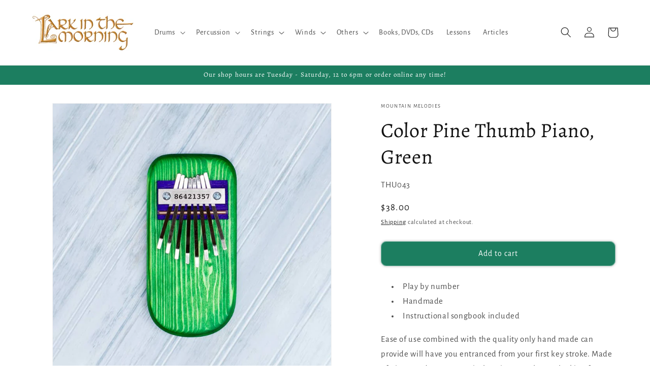

--- FILE ---
content_type: text/javascript; charset=utf-8
request_url: https://larkinthemorning.com/products/color-pine-thumb-piano-green.js
body_size: 955
content:
{"id":7952623730862,"title":"Color Pine Thumb Piano, Green","handle":"color-pine-thumb-piano-green","description":"\u003cul\u003e\n\u003cli\u003ePlay by number\u003c\/li\u003e\n\u003cli\u003eHandmade\u003c\/li\u003e\n\u003cli\u003eInstructional songbook included\u003c\/li\u003e\n\u003c\/ul\u003e\n\u003cp\u003eEase of use combined with the quality only hand made can provide will have you entranced from your first key stroke. Made of pine wood. From a musical novice or to the pro looking for a new sound these instruments are playable and appealing to everyone of any skill or age.\u003c\/p\u003e\n\u003cp\u003eAdditionally one can find a new talent or hobby within these instruments using they keys and correlating numbers found in the song books. You will be playing your first song in no time!\u003c\/p\u003e\n\u003cp\u003e \u003c\/p\u003e\n\u003cp class=\"Styles__Typography-sc-4zz2i3-0 mkhll\"\u003eDetails\u003c\/p\u003e\n\u003cdiv class=\"spacing__Spacer-sc-w504b2-0 dhWUmd\"\u003e\u003cbr\u003e\u003c\/div\u003e\n\u003cp\u003e\u003cspan data-test-id=\"accordion-text\" class=\"Styles__Span-sc-4zz2i3-1 AccordionContainer__AccordionSpan-sc-ohybgg-2 fYstiQ keNGfb\"\u003e• Made in United States \u003c\/span\u003e\u003c\/p\u003e\n\u003cp\u003e\u003cspan data-test-id=\"accordion-text\" class=\"Styles__Span-sc-4zz2i3-1 AccordionContainer__AccordionSpan-sc-ohybgg-2 fYstiQ keNGfb\"\u003e• Dimensions: 6\" l x 3\" w \u003c\/span\u003e\u003c\/p\u003e\n\u003cp\u003e\u003cspan data-test-id=\"accordion-text\" class=\"Styles__Span-sc-4zz2i3-1 AccordionContainer__AccordionSpan-sc-ohybgg-2 fYstiQ keNGfb\"\u003e• Weight: 8 oz (226.8 g)\u003c\/span\u003e\u003c\/p\u003e","published_at":"2023-03-25T13:46:32-07:00","created_at":"2023-03-25T13:36:09-07:00","vendor":"Mountain Melodies","type":"Kalimbas \u0026 Sansulas","tags":["10-50","Discountable","feed-gpc-75","feed-sl-zip94710","kalimba","kalimbas","kalimbas-sansulas","karimba","karimbas","mbira","mbiras","mountain-melodies","origin-zip:94710","reverbsync:off","thumb piano","thumb pianos","under-100"],"price":3800,"price_min":3800,"price_max":3800,"available":true,"price_varies":false,"compare_at_price":null,"compare_at_price_min":0,"compare_at_price_max":0,"compare_at_price_varies":false,"variants":[{"id":43858413420718,"title":"Default Title","option1":"Default Title","option2":null,"option3":null,"sku":"THU043","requires_shipping":true,"taxable":true,"featured_image":null,"available":true,"name":"Color Pine Thumb Piano, Green","public_title":null,"options":["Default Title"],"price":3800,"weight":340,"compare_at_price":null,"inventory_management":"shopify","barcode":"13420718","requires_selling_plan":false,"selling_plan_allocations":[]}],"images":["\/\/cdn.shopify.com\/s\/files\/1\/1814\/0429\/products\/0dd6f617a3f2cebccb929e5208b59c460046bcc608c92e6700c99edc1e6b6dba.jpg?v=1739305762"],"featured_image":"\/\/cdn.shopify.com\/s\/files\/1\/1814\/0429\/products\/0dd6f617a3f2cebccb929e5208b59c460046bcc608c92e6700c99edc1e6b6dba.jpg?v=1739305762","options":[{"name":"Title","position":1,"values":["Default Title"]}],"url":"\/products\/color-pine-thumb-piano-green","media":[{"alt":"Color Pine Thumb Piano, Green Kalimbas \u0026 Sansulas Mountain Melodies   ","id":26048085196974,"position":1,"preview_image":{"aspect_ratio":1.0,"height":730,"width":730,"src":"https:\/\/cdn.shopify.com\/s\/files\/1\/1814\/0429\/products\/0dd6f617a3f2cebccb929e5208b59c460046bcc608c92e6700c99edc1e6b6dba.jpg?v=1739305762"},"aspect_ratio":1.0,"height":730,"media_type":"image","src":"https:\/\/cdn.shopify.com\/s\/files\/1\/1814\/0429\/products\/0dd6f617a3f2cebccb929e5208b59c460046bcc608c92e6700c99edc1e6b6dba.jpg?v=1739305762","width":730}],"requires_selling_plan":false,"selling_plan_groups":[]}